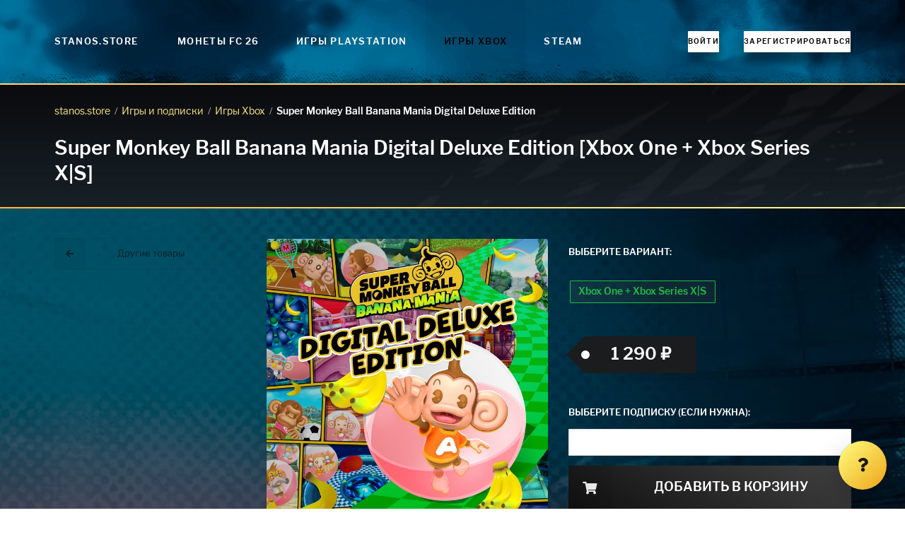

--- FILE ---
content_type: text/html; charset=utf-8
request_url: https://stanos.store/shop/xbox/super-monkey-ball-banana-mania-digital-deluxe-edition/xbox-one-xbox-series-xs/
body_size: 7228
content:
<!DOCTYPE html>











<html lang="ru">
  <head>
    <meta charset="UTF-8">
    <meta name="viewport"
          content="width=device-width,initial-scale=1,user-scalable=no">
    <meta http-equiv="X-UA-Compatible" content="ie=edge">
    <meta http-equiv="Content-Language" content="ru">
    <title>

      

        Super Monkey Ball Banana Mania Digital Deluxe Edition [Xbox One + Xbox Series X|S] &middot; Игры Xbox

        &middot;
        STANOS.store
      

    </title>

    
  <link rel="shortcut icon" href="/static/stanos/favicon.aedc5e37a306.ico">
  <link rel="icon" sizes="16x16 32x32 64x64" href="/static/stanos/favicon.aedc5e37a306.ico">
  <link rel="icon" type="image/png" sizes="196x196" href="/static/stanos/favicon-192.96952cc58651.png">
  <link rel="icon" type="image/png" sizes="160x160" href="/static/stanos/favicon-160.cd99d76937ef.png">
  <link rel="icon" type="image/png" sizes="96x96" href="/static/stanos/favicon-96.6e9614762552.png">
  <link rel="icon" type="image/png" sizes="64x64" href="/static/stanos/favicon-64.a6143f37c136.png">
  <link rel="icon" type="image/png" sizes="32x32" href="/static/stanos/favicon-32.0bfbae79feff.png">
  <link rel="icon" type="image/png" sizes="16x16" href="/static/stanos/favicon-16.ca7d55d574e1.png">
  <link rel="apple-touch-icon" href="/static/stanos/favicon-57.8062ad93dcc6.png">
  <link rel="apple-touch-icon" sizes="114x114" href="/static/stanos/favicon-114.c8ca4ad60d45.png">
  <link rel="apple-touch-icon" sizes="72x72" href="/static/stanos/favicon-72.9287ddfb15a2.png">
  <link rel="apple-touch-icon" sizes="144x144" href="/static/stanos/favicon-144.dd4b98840019.png">
  <link rel="apple-touch-icon" sizes="60x60" href="/static/stanos/favicon-60.d9500b04f308.png">
  <link rel="apple-touch-icon" sizes="120x120" href="/static/stanos/favicon-120.d943f50fea2f.png">
  <link rel="apple-touch-icon" sizes="76x76" href="/static/stanos/favicon-76.e13a9f9635ff.png">
  <link rel="apple-touch-icon" sizes="152x152" href="/static/stanos/favicon-152.6618ed03b2d1.png">
  <link rel="apple-touch-icon" sizes="180x180" href="/static/stanos/favicon-180.1447e6294d55.png">


    

    <meta name="description" content=" 
      
       ">
      <meta name="keywords" content=" 
        
         ">
        
          <link rel="alternate"
                hreflang="ru"
                href="https://stanos.store/shop/xbox/super-monkey-ball-banana-mania-digital-deluxe-edition/xbox-one-xbox-series-xs/">
        

        
        

        

        <script>window.SERVER_TIME_DIFFERENCE = new Date().getTime() - 1768702906 * 1000;</script>

        

        

        

        <script>
        window.dataLayer = window.dataLayer || [];
        if (typeof window.gtag === "undefined") {
          window.gtag = function () {
            console.log('gtag', arguments)
            dataLayer.push(arguments);
          }
        }
        </script>

        

        

        
          <script type="text/javascript">
            window.AUTOFUT_TRUSTPILOT_URL = '';
            window.AUTOFUT_URLS = {
              'review_new': '/reviews/new/'
            };
            window.AUTOFUT_IS_AUTHENTICATED = false;
            window.AUTOFUT_USERNAME = 'AnonymousUser';
            
            
            window.AUTOFUT_SETTINGS = {"DELIVERY_METHODS_AVAILABILITY": {"bronze": [5000, 50000], "pro": [5000, 5000000], "risk": [5000, 5000000], "comfort": [5000, 5000000], "pc": [5000, 5000000]}};
            window.AUTOFUT_MIN_COINS_TO_BUY = 5000;
            window.AUTOFUT_MAX_COINS_TO_BUY = 5000000;
            window.AUTOFUT_DEFAULT_COINS_TO_BUY = 100000;
            window.AUTOFUT_MAINTENANCE_MODE = false;
            window.AUTOFUT_ENVIRONMENT = 'production';
            window.AUTOFUT_LANGUAGE_CODE = 'ru';
            window.AUTOFUT_THEME = 'stanos';
            
                window.AUTOFUT_USE_VK_MESSAGES = true;
            
            window.AUTOFUT_SUPPORT_IM_URL = 'https://vk.me/your_squad';

            window.AUTOFUT_EXCHANGE_RATES = {"eur": {"eur": [{"min": 0, "rate": 1.0, "previous_rate": 1.0}], "eur_bn": [{"min": 0, "rate": 1.0, "previous_rate": null}], "eur_wd": [{"min": 0, "rate": 1.0, "previous_rate": 1.0}], "kzt": [{"min": 0, "rate": 594.3, "previous_rate": 596.76}], "pc": [{"min": 0, "rate": 12658.227848101265, "previous_rate": 11235.955056179775}], "ps4": [{"min": 0, "rate": 20408.163265306124, "previous_rate": 16949.15254237288}], "rub": [{"min": 0, "rate": 90.5366, "previous_rate": 90.5366}], "xbox": [{"min": 0, "rate": 11235.955056179775, "previous_rate": 9615.384615384615}]}, "eur_bn": {"eur": [{"min": 0, "rate": 1.0, "previous_rate": null}]}, "eur_wd": {"eur": [{"min": 0, "rate": 1.0, "previous_rate": 1.0}], "rub_wd": [{"min": 0, "rate": 90.5366, "previous_rate": 90.5366}]}, "gbp": {"rub": [{"min": 0, "rate": 104.1953, "previous_rate": 104.1953}]}, "kzt": {"rub": [{"min": 0, "rate": 0.15233, "previous_rate": 0.15233}]}, "pc": {"eur_wd": [{"min": 0, "rate": 5.522628417678596e-05, "previous_rate": 5.522628417678596e-05}], "rub_wd": [{"min": 0, "rate": 0.005, "previous_rate": 0.006}], "try_wd": [{"min": 0, "rate": 0.003173629257, "previous_rate": 0.003292}]}, "ps4": {"eur_wd": [{"min": 0, "rate": 2.2090513670714383e-05, "previous_rate": 2.2090513670714383e-05}], "rub_wd": [{"min": 0, "rate": 0.002, "previous_rate": 0.0025}], "try_wd": [{"min": 0, "rate": 0.001322345524, "previous_rate": 0.001481}]}, "rub": {"eur": [{"min": 0, "rate": 0.011045256835357191, "previous_rate": 0.011045256835357191}], "gbp": [{"min": 0, "rate": 0.009597361877167204, "previous_rate": 0.009597361877167204}], "kzt": [{"min": 0, "rate": 6.564695069914003, "previous_rate": 6.564695069914003}], "pc": [{"min": 0, "rate": 125.15644555694618, "previous_rate": 111.23470522803115}], "ps4": [{"min": 0, "rate": 200.40080160320642, "previous_rate": 182.14936247723134}], "rub": [{"min": 0, "rate": 1.0, "previous_rate": 1.0}], "rub_bn": [{"min": 0, "rate": 1.0, "previous_rate": null}], "rub_wd": [{"min": 0, "rate": 1.0, "previous_rate": 1.0}], "try": [{"min": 0, "rate": 0.5544374400514518, "previous_rate": 0.5544374400514518}], "usd": [{"min": 0, "rate": 0.012847987748158882, "previous_rate": 0.012847987748158882}], "xbox": [{"min": 0, "rate": 334.44816053511704, "previous_rate": 182.14936247723134}]}, "rub_bn": {"rub": [{"min": 0, "rate": 1.0, "previous_rate": null}]}, "rub_wd": {"eur_wd": [{"min": 0, "rate": 0.011045256835357191, "previous_rate": 0.011045256835357191}], "rub": [{"min": 0, "rate": 1.0, "previous_rate": 1.0}], "rub_wd": [{"min": 0, "rate": 1.0, "previous_rate": 1.0}], "try_wd": [{"min": 0, "rate": 0.5544374400514518, "previous_rate": 0.5544374400514518}]}, "try": {"pc": [{"min": 0, "rate": 182.1825469, "previous_rate": 222.22222222222223}], "ps4": [{"min": 0, "rate": 416.6666666666667, "previous_rate": 370.3703704}], "rub": [{"min": 0, "rate": 1.80363, "previous_rate": 1.80363}], "try": [{"min": 0, "rate": 1.0, "previous_rate": null}], "try_bn": [{"min": 0, "rate": 1.0, "previous_rate": null}], "try_wd": [{"min": 0, "rate": 1.0, "previous_rate": null}]}, "try_bn": {"try": [{"min": 0, "rate": 1.0, "previous_rate": null}]}, "try_wd": {"eur_wd": [{"min": 0, "rate": 0.02061, "previous_rate": 1.0}], "rub_wd": [{"min": 0, "rate": 1.80363, "previous_rate": 1.80363}], "try": [{"min": 0, "rate": 1.0, "previous_rate": null}]}, "usd": {"rub": [{"min": 0, "rate": 77.8332, "previous_rate": 77.8332}]}, "xbox": {"eur_wd": [{"min": 0, "rate": 2.8234043613293252e-05, "previous_rate": 2.8234043613293252e-05}], "rub_wd": [{"min": 0, "rate": 0.0017, "previous_rate": 0.0033}]}};
            
                window.AUTOFUT_BUYER_DEFAULT_CURRENCY = 'rub';
                window.AUTOFUT_BUYER_BALANCE = 0;
            

            
            
            
            window.AUTOFUT_BONUS_CASHBACK_PERCENT = 0;
            window.AUTOFUT_TOASTR = [
                
            ];
          </script>
        

        <style>
      #toast-container .toast {
        opacity: 1 !important;
      }
        </style>

        
  
  <link rel="stylesheet" href="/static/v1_stanos.d77c8d792b70.css">
  <link rel="stylesheet" href="/static/stanos/font/stylesheet.230bd095e8cb.css">


      </head>
      <body class="page-shop-product_variant">

        

        
          <div class="cff 
            
             page">

            

  
    
  

  
    
    




  




  




<nav class="ui right sidebar inverted vertical huge menu js-sidebar">

  

  
    


    
      
        <a href="/buy/" class="item js-easy-modal-button">
          
            Монеты FC&nbsp;26
          
          <i class="soccer icon"></i>
        </a>
        
          
            
              
            
              
                <a href="/shop/playstation/" class=" item">
                  <i class="fab fa-playstation playstation icon"></i>
                  Игры PlayStation
                </a>
              
            
              
                <a href="/shop/xbox/" class="active item">
                  <i class="fab fa-xbox xbox icon"></i>
                  Игры Xbox
                </a>
              
            
              
                <a href="/shop/pc/" class=" item">
                  <i class="fab fa-steam steam icon"></i>
                  Steam
                </a>
              
            
          

        
      

      

      

      




    
  

  
    



<a class="item" href="/account/login/">
    <i class="sign in icon"></i>
    Войти
</a>

<a class="item" href="/account/register/">
    <i class="lock icon"></i>
    Зарегистрироваться
</a>



  

  <div class="item">
    <div class="header">Инфо</div>
    <div class="menu">
      <a href="/terms-of-service/" class="item">Условия использования</a>
      <a href="/privacy-policy/" class="item">Политика конфиденциальности</a>
      <a href="/reviews/" class="item">Отзывы</a>
    </div>
  </div>

  

</nav>


  <div class="pusher">

    <div class="cff 
      
       container">

      



<header class="ui borderless menu cff main menu">

  <div class="ui container">

    
      <a class="header item" href="/" style="z-index:1001">
  
    STANOS.store
  
  </a>

    <nav class="left menu">

      
  
    <a href="/" class="item">
      <i class="soccer icon"></i>
      Монеты FC&nbsp;26
    </a>
  
  
    
      
    
      
        <a href="/shop/playstation/"
           class=" item">
          <i class="fab fa-playstation playstation icon"></i>
          Игры PlayStation
        </a>
      
    
      
        <a href="/shop/xbox/"
           class="active item">
          <i class="fab fa-xbox xbox icon"></i>
          Игры Xbox
        </a>
      
    
      
        <a href="/shop/pc/"
           class=" item">
          <i class="fab fa-steam steam icon"></i>
          Steam
        </a>
      
    
  



    </nav>

    

    <nav class="right menu">
      
        



<a class="item" href="/account/login/">
    <i class="sign in icon"></i>
    Войти
</a>

<a class="item" href="/account/register/">
    <i class="lock icon"></i>
    Зарегистрироваться
</a>



      
    </nav>

    <button class="js-sidebar-opener ui right floated icon button">
      <i class="large bars icon"></i>
    </button>

  </div>

</header>


      <div class="cff middle">

        
  <header class="cff big header">
    <div class="ui container">
      <div class="ui breadcrumb">
        
  
          <a href="/" class="section">
            stanos.store
          </a>
          <div class="divider"> /</div>
          
            <a href="/shop/" class="section">
              Игры и подписки
            </a>
            <div class="divider"> /</div>
            
              <a href="/shop/xbox/" class="section">
                Игры Xbox
              </a>
              <div class="divider"> /</div>
            
          
        
  <div class="active section">Super Monkey Ball Banana Mania Digital Deluxe Edition</div>

      </div>
      <h1>
        Super Monkey Ball Banana Mania Digital Deluxe Edition [Xbox One + Xbox Series X|S]
      </h1>
      
        
      

    </div>
  </header>
  <article class="ui container">
    
  
  
  <div class="ui stackable very relaxed grid">
    <div class="four wide column">
      <p>

<a href="/shop/"
   class="ui basic fluid small icon labeled button">
  <i class="left arrow icon"></i>
  Другие товары
</a>
</p>
      <div class="no-mobile" style="opacity: 0.4">
        
      </div>
    </div>
    <div class="twelve wide column">
      <div class="ui stackable grid">
        <div class="eight wide column">
          
            
              <img src="https://media.futwebapp.com/cache/14/47/14475a27749758e8733c54dcb72e28d4.jpg"
                   width="700"
                   height="700"
                   alt="Super Monkey Ball Banana Mania Digital Deluxe Edition"
                   class="ui fluid bordered rounded image">
              <br>
            
          
        </div>
        <div class="eight wide column">

          <div style="line-height: 3em; margin-bottom: 3em" class="ui form">
            <div class="field">
              <label>Выберите вариант:</label>
              


  
  <a
    href="/shop/xbox/super-monkey-ball-banana-mania-digital-deluxe-edition/xbox-one-xbox-series-xs/"
    style="white-space: nowrap"
    data-tooltip="1 290 ₽"
    data-position="bottom center"
    data-variation="inverted"
    class="
      ui
      large
      
      basic
      
        green
      
      label
    "
  >
      Xbox One + Xbox Series X|S
      



  </a>
  


            </div>
          </div>
          <p>
            <span class="ui massive tag black label">
              
                1 290 ₽
                
              
            </span>
            
          </p>
          
          <br>
          <p>
            
              <form action="/shop/cart/items/add/" method="post" class="ui form">
                <input type="hidden" name="csrfmiddlewaretoken" value="82KzYkpTGyrjxoN8nujTQiUlsjU3BTz1EAmgiU4Ukqw1jsRS7l7vZvstAokhfQl1">
                <input type="hidden" name="amount" value="1">
                <input type="hidden" name="product_variant" value="7386">

                
                  <div class="field">
                    <label for="id_extra_product_variant">Выберите подписку (если нужна):</label>
                    <select class="ui fluid dropdown"
                            name="extra_product_variant"
                            id="id_extra_product_variant">
                      <option value="">(без подписки)</option>
                      
                        <optgroup label="Xbox Game Pass Core">
                          
                            
                              <option value="51317">
                                1 месяц
                                900 ₽
                              </option>

                            
                          
                            
                              <option value="51318">
                                3 месяца
                                2 300 ₽
                              </option>

                            
                          
                            
                              <option value="61036">
                                6 месяцев
                                2 440 ₽
                              </option>

                            
                          
                            
                              <option value="61037">
                                12 месяцев
                                3 890 ₽
                              </option>

                            
                          
                        </optgroup>
                      
                        <optgroup label="Xbox Game Pass Ultimate">
                          
                            
                              <option value="47312">
                                1 мес.
                                1 550 ₽
                              </option>

                            
                          
                            
                          
                            
                              <option value="25257">
                                3 мес.
                                3 470 ₽
                              </option>

                            
                          
                            
                          
                            
                              <option value="25258">
                                5 мес.
                                5 120 ₽
                              </option>

                            
                          
                            
                              <option value="7077">
                                7 мес.
                                6 220 ₽
                              </option>

                            
                          
                            
                              <option value="25260">
                                9 мес.
                                7 470 ₽
                              </option>

                            
                          
                            
                          
                            
                              <option value="7079">
                                13 мес.
                                8 840 ₽
                              </option>

                            
                          
                            
                          
                            
                              <option value="62960">
                                15 мес.
                                11 190 ₽
                              </option>

                            
                          
                            
                              <option value="50061">
                                17 мес.
                                12 790 ₽
                              </option>

                            
                          
                            
                              <option value="62961">
                                19 мес.
                                14 390 ₽
                              </option>

                            
                          
                            
                              <option value="62962">
                                21 мес.
                                15 190 ₽
                              </option>

                            
                          
                            
                          
                            
                          
                            
                              <option value="61508">
                                1 мес., только новые аккаунты
                                1 550 ₽
                              </option>

                            
                          
                            
                              <option value="47313">
                                2 мес., только новые аккаунты
                                1 890 ₽
                              </option>

                            
                          
                            
                          
                            
                              <option value="61510">
                                4 мес., только новые аккаунты
                                3 650 ₽
                              </option>

                            
                          
                            
                          
                            
                              <option value="61511">
                                7 мес., только новые аккаунты
                                5 630 ₽
                              </option>

                            
                          
                            
                          
                            
                              <option value="7078">
                                10 мес., только новые аккаунты
                                7 320 ₽
                              </option>

                            
                          
                            
                          
                            
                          
                        </optgroup>
                      
                    </select>
                  </div>
                

                

                <button type="submit"
                        class="ui big fluid icon labeled green button">
                  <i class="cart icon"></i>
                  Добавить в корзину
                </button>
              </form>
            
          </p>
          <div class="ui section divider"></div>
          Информацию об озвучке вы можете найти на сайте <a href="https://store.playstation.com/en-tr">https://store.playstation.com/en-tr</a>. Достаточно ввести название игры в поиске. Либо обратитесь в нашу поддержку в сообщения группе <a href="https://vk.com/your_accs">https://vk.com/your_accs</a>
          <div class="ui section divider"></div>
          <p></p>
        </div>

      </div>
    </div>
  </div>

  </article>


      </div>

      
        






<footer class="cff footer">
  <nav class="ui horizontal bulleted list">
    <a class="item" href="/help/">
      Помощь
    </a>
    
      <a class="item" href="/reviews/">
        Отзывы
      </a>
    
    <a class="item" href="/terms-of-service/">
      Пользовательское соглашение
    </a>
    <a class="item" href="/privacy-policy/">
      Конфиденциальность
    </a>
    
      <a class="item" href="/our-warranties/">
        Гарантии
      </a>
    
  </nav>
  
    <br>
    <nav class="ui horizontal bulleted list">
      
        <a href="/sell/" class="item">
          Продать монеты
        </a>
      
      <a class="item" href="/partner/">
        Партнёрская программа
      </a>
      
      
        <a class="item" href="/coupons/">
          Подарить монеты
        </a>
      
    </nav>
    <br>
    <nav class="ui horizontal bulleted list">
      <a class="item" href="/buy/">
        
              Купить монеты FC 26
            
      </a>
      <a class="item" href="/buy/fifa-pc/">
        ПК
      </a>
      <a class="item" href="/buy/fifa-ps4/">
        PS4
      </a>
      <a class="item" href="/buy/fifa-ps5/">
        PS5
      </a>
      <a class="item" href="/buy/fifa-xboxone/">
        Xbox One
      </a>
      <a class="item" href="/buy/fifa-xbox-series-x/">
        Xbox Series X|S
      </a>
    </nav>
  
  
    <br>
    <nav class="ui horizontal bulleted list">
      <a href="/shop/" class="item">Магазин игр и подписок</a>
      
        
      
        
          <a href="/shop/playstation/" class="item">Игры PlayStation</a>
        
      
        
          <a href="/shop/xbox/" class="item">Игры Xbox</a>
        
      
        
          <a href="/shop/pc/" class="item">Steam</a>
        
      
    </nav>

  

  <br>

</footer>

      

    </div>

  </div>




  <div class="ui large modal js-easy-modal">
    <div class="content">
      <div id="EasyForm">
        <div class="ui active centered inline loader"></div>
      </div>
      <form action="/delivery/"
            method="post"
            id="EasyFormReal"
            style="display: none">
        <input type="hidden" name="csrfmiddlewaretoken" value="82KzYkpTGyrjxoN8nujTQiUlsjU3BTz1EAmgiU4Ukqw1jsRS7l7vZvstAokhfQl1">
        <p>
    <label for="id_platform">Платформа:</label>
    <select name="platform" id="id_platform">
  <option value="pc">ПК</option>

  <option value="ps4" selected>консоли</option>

</select>
    
    
  </p>

  
  <p>
    <label for="id_amount">Количество монет:</label>
    <input type="number" name="amount" value="100000" step="1000" min="5000" max="5000000" required id="id_amount">
    
    
  </p>

  
  <p>
    <label for="id_method">Метод доставки:</label>
    <input type="text" name="method" required id="id_method">
    
    
      
    
  </p>
      </form>
    </div>
  </div>
  



  <a href="/help/" class="ui huge green circular icon button cff help button js-help-button" data-content=" 
    Есть вопрос?
     " data-position="left center" data-variation="small">
    <i class="help icon"></i>
  </a>


<div class="cff hidden help widget js-help-widget">

  <div class="widget header">
    <i class="close icon js-close-help-widget" title="Закрыть"></i>
    <i class="expand icon js-maximize-help-widget"
       title="Развернуть"></i>
    Помощь
  </div>

  <div class="content">

    <div class="article js-help-widget-article">
      

      
  <h2>Покупка игр</h2>
<h3>PlayStation</h3>
<ul class="ui bulleted list">
<li class="item"><a href="/help/buy-games/playstation-kak-sozdat-akkaunt-s-tureckim-regionom/">Как создать аккаунт PlayStation с турецким регионом?</a></li>
<li class="item"><a href="/help/buy-games/playstation-kak-vklyuchit-2-faktornuyu-verifikaciyu/">Как включить 2х факторную верификацию? Что такое TOTP ключ?</a></li>
</ul>
<h3>Xbox</h3>
<ul class="ui bulleted list">
<li class="item"><a href="/help/buy-games/xbox-kak-sozdat-akkaunt-s-tureckim-regionom/">Как создать аккаунт Microsoft с турецким регионом?</a></li>
</ul>


    
  </div>

  <p>
    <a href="/help/" class="ui green mini fluid button">
      <i class="question icon"></i>
      Все вопросы и ответы
    </a>
  </p>

  <p class="ui equal width grid" style="margin-right: 0;">
    
      
        <span class="column" style="padding-right: 0">
          <a href="https://vk.me/your_squad" class="ui mini fluid button">
            <i class="fab fa-vk vk icon"></i>
            Написать оператору
          </a>
        </span>
      
    
    <span class="column"
          style="padding-right: 0;
                 padding-left: 5px;
                 max-width: 38px">
      <a href="mailto:support@stanos.store"
         class="ui mini fluid icon basic button">
        <i class="mail icon"></i>
      </a>
    </span>
  </p>
  <p style="font-size: 12px; opacity: 0.6;">
    
          Поддержка отвечает быстрее с&nbsp;02:00 до&nbsp;13:00&nbsp;EST
        
  </p>

</div>
</div>

<div id="vk_api_transport"></div>
<div id="vk_community_messages"></div>
<div id="fb-root"></div>
<div class="fb-customerchat"
     attribution="setup_tool"
     ref="dddd"
     page_id="100847771455152"></div>


            <input type="hidden" name="csrfmiddlewaretoken" value="82KzYkpTGyrjxoN8nujTQiUlsjU3BTz1EAmgiU4Ukqw1jsRS7l7vZvstAokhfQl1">

          </div>
        

        

        
  <script defer src="/jsi18n/?b=9ff4fd7dcff5bda78b4a76437e1eb65d5e872549"></script>
  <script defer src="/static/v1_all.f12867d82203.js"></script>


      </body>
    </html>
